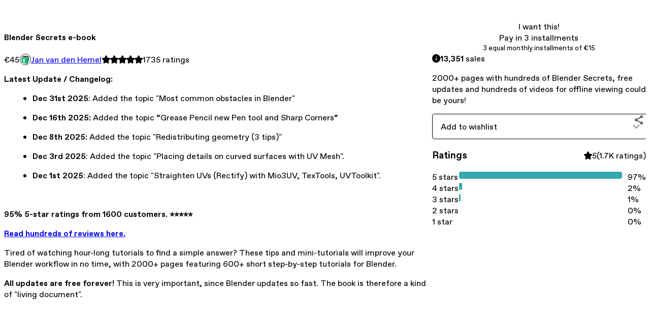

--- FILE ---
content_type: text/html; charset=utf-8
request_url: https://blendersecrets.gumroad.com/l/IxofeY
body_size: 11192
content:
<!DOCTYPE html>
<html lang="en">
  <head prefix="og: http://ogp.me/ns# fb: http://ogp.me/ns/fb# gumroad: http://ogp.me/ns/fb/gumroad#">
    <link rel="dns-prefetch" href="//assets.gumroad.com">
    <link rel="dns-prefetch" href="//static-2.gumroad.com">
    <link rel="dns-prefetch" href="//public-files.gumroad.com">
  <title inertia>Blender Secrets e-book</title>
  <meta name="action-cable-url" content="wss://cable.gumroad.com/cable" />
  <link rel="stylesheet" crossorigin="anonymous" href="https://assets.gumroad.com/packs/css/design-d744556c.css" />
    <style>:root{--accent: 54 169 174;--contrast-accent: 255 255 255;--font-family: "ABC Favorit", "ABC Favorit", sans-serif;--color: 0 0 0;--primary: var(--color);--contrast-primary: 255 255 255;--filled: 255 255 255;--contrast-filled: var(--color);--body-bg: #ffffff;--active-bg: rgb(var(--color) / var(--gray-1));--border-alpha: 1}body{background-color:#ffffff;color:#000;font-family:"ABC Favorit", "ABC Favorit", sans-serif}
</style>

  <meta name="csrf-param" content="authenticity_token" />
<meta name="csrf-token" content="zzR4yQ50a2JVyCphL5hBC4NetewS4-pwZMJXXC6nd_ym-lqv-DJ7PWlkCPOcEU_rOrxnyE1tfqepjUQnrEVTXw" />
  <meta charset="utf-8">
  <meta content="149071038533330" property="fb:app_id">
  <meta content="http://www.facebook.com/gumroad" property="fb:page_id">
  <meta property="twitter:site" value="@gumroad">
  
    <meta content="Gumroad" property="og:site_name">
    <meta content="https://blendersecrets.gumroad.com/l/IxofeY" property="og:url">
    <meta content="Latest Update / Changelog: Dec 31st 2025: Added the topic &quot;Most common obstacles in Blender&quot; Dec 16th 2025: Added the topic “Grease Pencil new Pen tool and Sharp Corners” Dec 8th 2025: Added the topic &quot;Redistributing geometry (3 tips)&quot; Dec 3rd 2025: Added the topic &quot;Placing details on curved surfaces with UV Mesh&quot;. Dec 1st 2025: Added the topic &quot;Straighten UVs (Rectify) with Mio3UV, TexTools, UVToolkit&quot;. 95% 5-star ratings from 1600 customers. ⭐⭐⭐⭐⭐Read hundreds of reviews here.Tired of watching hour-long tutorials to find a simple answer? These tips and mini-tutorials will improve your Blender workflow in no time, with 2000+ pages featuring 600+ short step-by-step tutorials for Blender.All updates are free forever! This is very important, since Blender updates so fast. The book is therefore a kind of &quot;living document&quot;.Why should you get it? 95% 5-star ratings from 1600 customers. ⭐⭐⭐⭐⭐ Updated for Blender 4.3 All future updates are free for customers! It will only get bigger and better. This is very important, since Blender updates so fast. The book is a kind of &quot;living document&quot;. It&#39;s meant to be the ultimate resource for Blender users, beginner or advanced. I&#39;m always updating the book, and if you find something outdated, e-mail me &amp;amp; I&#39;ll update it asap! I&#39;m always working on updating the book. Additional steps and tips that couldn&#39;t fit in the short videos. Read and learn at your own pace. For beginners and pros, there&#39;s definitely something you didn&#39;t know about yet! &quot;I can&#39;t believe in all these years I didn&#39;t know this&quot; is a reaction the tutorials often get. 2000+ pages (and more on the way!) 600+ blender topics / short tutorials (and more on the way!) 30-day money back guarantee, so there&#39;s no risk for you. Don&#39;t like it? Just let me know and I&#39;ll refund you. You like short, to-the-point tutorials. You want to learn efficiently so you can spend more time creating! Whether you are a beginner or a professional, you will learn new things for sure. What people say&quot;As an experienced 3D artist I don&#39;t like to watch through long YouTube tutorials to find a small tip I was looking for. That&#39;s where short 1-minute-tutorials come in handy. And this e-book is exactly that, a gold mine of short and useful Blender tips, which can help you to speed up your work quite a bit. The tips are concise, explained with images and text and each lesson comes with an accompanying short YouTube video. Highly recommended!&quot; - Zach Reinhardt, Founder of CG Boost&quot;Given the title and the price I was skeptical. I&#39;ve been using Blender for over 15 years, but I learned plenty! It&#39;s a collection of every workflow trick (eg. camera projection), hidden hotkey (eg. Ctrl+Shift+R: Dual Edge loops) and render optimization (eg. AI denoising) in Blender. It&#39;s really fun to skim through it and pick up ideas for your next project. I highly recommend this for anyone using Blender professionally as it could save you many hours.&quot; - Andrew Price (Blenderguru), Poliigon founder&quot;The Blender Secrets ebook series is a true treasure chest of small, on-point tips and tricks. Even as a long-time Blender user, you will be in for some surprises.&quot;- Tobias Kummer, Co-Founder of Overmind Studios“The Blender Secrets books are particularly informative for Blender beginners, but even seasoned Blender users will undoubtedly discover some new techniques.”- Metin Seven, Dutch freelance illustrator, animator, 3D modeler, BlenderNation and CG Cookie author (Read the full review on Blendernation.com)“This is the funnest book on Blender I’ve ever read! The chapters are broken up into condensed micro chunks that make for compulsive reading, and every single one has an accompanying 1 minute video online! I highly recommend it!” - Shane Curry, Animator on “American Dad!”&quot;Wow, what a treasure trove of tips and tricks! I don&#39;t care if you&#39;re a beginner or a seasoned Blender veteran, this is a Blender Bible you should keep beside your workstation!&quot; - Bill Barber (BlenderBrit), Head of Training and Education at Poliigon.&quot;If you&#39;re an artist or technical director, Blender Secrets are the books you want on your arsenal of tools to get production-speed in real-world case scenarios&quot; - Pierre Schiller, Blender Foundation Certified Trainer and 3D Animator &amp;amp; VFX compositor.&quot;These ebooks are a treasure trove. It&#39;s like Jan nerding out and you got smart from reading them&quot; - Light BWK, co-founder of BlenderNPR&quot;It&#39;s a really excellent resource... often they&#39;re things I know already, but I would say about 50% of the time - and I&#39;ve been using Blender for a long time now - there&#39;s something new in there that I think &#39;oh, that&#39;s a good way of doing it!&#39; and I&#39;m quite surprised!&quot;- Grant Abbitt,3D and Game ArtistClick here to watch Grant Abbitt&#39;s review!&quot;There is so much content in this. And despite the size it&#39;s quite easy to find your way around since they&#39;ve spent time putting together a nice content section at the beginning of the book. You can make it part of your morning routine!&quot;- Curtis Holt, 3D Artist and Software Developer Click here to watch Curtis Holt&#39;s review!About the AuthorHi, I&#39;m Jan van den Hemel, previously a freelance motion graphics and 3D artist, and now working full time on Blender Secrets, sharing everything I know about making awesome 3D art with you. Follow me to see every new tip when it comes out!youtube.com/c/blendersecretsblendersecrets.orginstagram.com/blendersecretsdotorgfacebook.com/blendersecretstwitter.com/JanvandenHemel Do you want to leave a review / rating of the book? ⭐⭐⭐⭐⭐ You can use this form: https://forms.gle/PBkxXnUT7H6G7Wh28" property="og:description">
    <meta content="Latest Update / Changelog: Dec 31st 2025: Added the topic &quot;Most common obstacles in Blender&quot; Dec 16th 2025: Added the topic “Grease Pencil new Pen tool and Sharp Corners” Dec 8th 2025: Added the topic &quot;Redistributing geometry (3 tips)&quot; Dec 3rd 2025: Added the topic &quot;Placing details on curved surfaces with UV Mesh&quot;. Dec 1st 2025: Added the topic &quot;Straighten UVs (Rectify) with Mio3UV, TexTools, UVToolkit&quot;. 95% 5-star ratings from 1600 customers. ⭐⭐⭐⭐⭐Read hundreds of reviews here.Tired of watching hour-long tutorials to find a simple answer? These tips and mini-tutorials will improve your Blender workflow in no time, with 2000+ pages featuring 600+ short step-by-step tutorials for Blender.All updates are free forever! This is very important, since Blender updates so fast. The book is therefore a kind of &quot;living document&quot;.Why should you get it? 95% 5-star ratings from 1600 customers. ⭐⭐⭐⭐⭐ Updated for Blender 4.3 All future updates are free for customers! It will only get bigger and better. This is very important, since Blender updates so fast. The book is a kind of &quot;living document&quot;. It&#39;s meant to be the ultimate resource for Blender users, beginner or advanced. I&#39;m always updating the book, and if you find something outdated, e-mail me &amp;amp; I&#39;ll update it asap! I&#39;m always working on updating the book. Additional steps and tips that couldn&#39;t fit in the short videos. Read and learn at your own pace. For beginners and pros, there&#39;s definitely something you didn&#39;t know about yet! &quot;I can&#39;t believe in all these years I didn&#39;t know this&quot; is a reaction the tutorials often get. 2000+ pages (and more on the way!) 600+ blender topics / short tutorials (and more on the way!) 30-day money back guarantee, so there&#39;s no risk for you. Don&#39;t like it? Just let me know and I&#39;ll refund you. You like short, to-the-point tutorials. You want to learn efficiently so you can spend more time creating! Whether you are a beginner or a professional, you will learn new things for sure. What people say&quot;As an experienced 3D artist I don&#39;t like to watch through long YouTube tutorials to find a small tip I was looking for. That&#39;s where short 1-minute-tutorials come in handy. And this e-book is exactly that, a gold mine of short and useful Blender tips, which can help you to speed up your work quite a bit. The tips are concise, explained with images and text and each lesson comes with an accompanying short YouTube video. Highly recommended!&quot; - Zach Reinhardt, Founder of CG Boost&quot;Given the title and the price I was skeptical. I&#39;ve been using Blender for over 15 years, but I learned plenty! It&#39;s a collection of every workflow trick (eg. camera projection), hidden hotkey (eg. Ctrl+Shift+R: Dual Edge loops) and render optimization (eg. AI denoising) in Blender. It&#39;s really fun to skim through it and pick up ideas for your next project. I highly recommend this for anyone using Blender professionally as it could save you many hours.&quot; - Andrew Price (Blenderguru), Poliigon founder&quot;The Blender Secrets ebook series is a true treasure chest of small, on-point tips and tricks. Even as a long-time Blender user, you will be in for some surprises.&quot;- Tobias Kummer, Co-Founder of Overmind Studios“The Blender Secrets books are particularly informative for Blender beginners, but even seasoned Blender users will undoubtedly discover some new techniques.”- Metin Seven, Dutch freelance illustrator, animator, 3D modeler, BlenderNation and CG Cookie author (Read the full review on Blendernation.com)“This is the funnest book on Blender I’ve ever read! The chapters are broken up into condensed micro chunks that make for compulsive reading, and every single one has an accompanying 1 minute video online! I highly recommend it!” - Shane Curry, Animator on “American Dad!”&quot;Wow, what a treasure trove of tips and tricks! I don&#39;t care if you&#39;re a beginner or a seasoned Blender veteran, this is a Blender Bible you should keep beside your workstation!&quot; - Bill Barber (BlenderBrit), Head of Training and Education at Poliigon.&quot;If you&#39;re an artist or technical director, Blender Secrets are the books you want on your arsenal of tools to get production-speed in real-world case scenarios&quot; - Pierre Schiller, Blender Foundation Certified Trainer and 3D Animator &amp;amp; VFX compositor.&quot;These ebooks are a treasure trove. It&#39;s like Jan nerding out and you got smart from reading them&quot; - Light BWK, co-founder of BlenderNPR&quot;It&#39;s a really excellent resource... often they&#39;re things I know already, but I would say about 50% of the time - and I&#39;ve been using Blender for a long time now - there&#39;s something new in there that I think &#39;oh, that&#39;s a good way of doing it!&#39; and I&#39;m quite surprised!&quot;- Grant Abbitt,3D and Game ArtistClick here to watch Grant Abbitt&#39;s review!&quot;There is so much content in this. And despite the size it&#39;s quite easy to find your way around since they&#39;ve spent time putting together a nice content section at the beginning of the book. You can make it part of your morning routine!&quot;- Curtis Holt, 3D Artist and Software Developer Click here to watch Curtis Holt&#39;s review!About the AuthorHi, I&#39;m Jan van den Hemel, previously a freelance motion graphics and 3D artist, and now working full time on Blender Secrets, sharing everything I know about making awesome 3D art with you. Follow me to see every new tip when it comes out!youtube.com/c/blendersecretsblendersecrets.orginstagram.com/blendersecretsdotorgfacebook.com/blendersecretstwitter.com/JanvandenHemel Do you want to leave a review / rating of the book? ⭐⭐⭐⭐⭐ You can use this form: https://forms.gle/PBkxXnUT7H6G7Wh28" name="description">
    <meta content="IxofeY" property="product:retailer_item_id">
    <meta content="45.0" property="product:price:amount">
    <meta content="EUR" property="product:price:currency">
    <meta content="gumroad:product" property="og:type">
    <meta property="twitter:card" value="summary_large_image" />
<meta property="twitter:title" value="Blender Secrets e-book" />
<meta property="twitter:domain" value="Gumroad" />
<meta property="twitter:description" value="Latest Update / Changelog: Dec 31st 2025: Added the topic &quot;Most common obstacles in Blender&quot; Dec 16th 2025: Added the topic “Grease Pencil new Pen tool and Sharp Corners” Dec 8th 2025: Added the to..." />
<meta property="twitter:creator" value="@JanvandenHemel" />
<meta property="twitter:image" value="https://public-files.gumroad.com/pcyac5r6i9cz5edgh3sh205tleyl" />

      <link rel="preload" as="image" href="https://public-files.gumroad.com/pcyac5r6i9cz5edgh3sh205tleyl">
      <link rel="preload" as="image" href="https://public-files.gumroad.com/to0d1lc1uhvgmlt0tz12jqdtjdz9">
      <link rel="preload" as="image" href="https://public-files.gumroad.com/p2k66oe4cc7nucd6tknlycvxh0lb">
      <link rel="preload" as="image" href="https://public-files.gumroad.com/leshdk19ktxjy9c9zwgk51esblsu">
      <link rel="preload" as="image" href="https://public-files.gumroad.com/mh92kav41fobmlzfmjoykv2dn5h4">
      <link rel="preload" as="image" href="https://public-files.gumroad.com/me4hsocz04gmydbwog9jfseb43nb">
      <link rel="preload" as="image" href="https://public-files.gumroad.com/3irhkls1ycjq6ieajb1smjo8yb4e">
  <meta property="og:image" content="https://public-files.gumroad.com/pcyac5r6i9cz5edgh3sh205tleyl">
  <meta property="og:image:alt" content="">
  <meta property="og:title" content="Blender Secrets e-book">
  <meta property="gr:google_analytics:enabled" content="true">
  <meta property="gr:fb_pixel:enabled" content="true">
  <meta property="gr:logged_in_user:id" content="">
  <meta property="gr:environment" value="production">
  <meta property="gr:page:type" content="product">
  <meta property="gr:facebook_sdk:enabled" content="true">
  <meta content="initial-scale = 1.0, width = device-width" name="viewport">
  <meta property="stripe:pk" value="pk_live_Db80xIzLPWhKo1byPrnERmym">
  <meta property="stripe:api_version" value="2023-10-16; risk_in_requirements_beta=v1; retrieve_tax_forms_beta=v1;">
  <link href="/opensearch.xml" rel="search" type="application/opensearchdescription+xml" title="Gumroad">
    <link href="https://blendersecrets.gumroad.com/l/IxofeY" rel="canonical">


    <link href="https://public-files.gumroad.com/4ash0i12u7abfmqpzd556bqbazfz" rel="shortcut icon">
</head>

  <body id="product_page" class="group/body mac" style="">
    <div id="design-settings" data-settings="{&quot;font&quot;:{&quot;name&quot;:&quot;ABC Favorit&quot;,&quot;url&quot;:&quot;https://assets.gumroad.com/assets/ABCFavorit-Regular-26182c8c3addf6e4f8889817249c23b22c93233a8212e5e86574459e4dc926e2.woff2&quot;}}" style="display: none;"></div>
    <div id="user-agent-info" data-settings="{&quot;is_mobile&quot;:false}" style="display: none;"></div>
    <div class="react-entry-point" style="display:contents" id="Alert-react-component-a706ad58-dd9a-4350-92e5-42c2b75a22cc"><div class="fixed top-4 left-1/2 z-100 w-max max-w-[calc(100vw-2rem)] rounded bg-background md:max-w-sm invisible" style="transform:translateX(-50%) translateY(calc(-100% - var(--spacer-4)));transition:all 0.3s ease-out 0.5s"><div role="alert" class="flex items-start gap-2 rounded border border-border p-3"><div class="flex-1"><div></div></div></div></div></div>
      <script type="application/json" class="js-react-on-rails-component" data-component-name="Alert" data-dom-id="Alert-react-component-a706ad58-dd9a-4350-92e5-42c2b75a22cc">{"initial":null}</script>
      


    <div class="flex flex-col lg:flex-row h-screen">
      <main class="flex-1 flex flex-col lg:h-screen overflow-y-auto">
        <div class="flex-1 flex flex-col">
          


<noscript>
  <div id="javascript-notice">
    <strong>JavaScript is required to buy this product.</strong>
    Enable JavaScript in your browser settings and refresh this page to continue.
  </div>
</noscript>



  <script type="application/json" id="js-react-on-rails-context">{"railsEnv":"production","inMailer":false,"i18nLocale":"en","i18nDefaultLocale":"en","rorVersion":"14.0.4","rorPro":false,"href":"https://blendersecrets.gumroad.com/l/IxofeY","location":"/l/IxofeY","scheme":"https","host":"blendersecrets.gumroad.com","port":null,"pathname":"/l/IxofeY","search":null,"httpAcceptLanguage":null,"design_settings":{"font":{"name":"ABC Favorit","url":"https://assets.gumroad.com/assets/ABCFavorit-Regular-26182c8c3addf6e4f8889817249c23b22c93233a8212e5e86574459e4dc926e2.woff2"}},"domain_settings":{"scheme":"https","app_domain":"gumroad.com","root_domain":"gumroad.com","short_domain":"gum.co","discover_domain":"gumroad.com","third_party_analytics_domain":"gumroad-analytics.com","api_domain":"api.gumroad.com"},"user_agent_info":{"is_mobile":false},"logged_in_user":null,"current_seller":null,"csp_nonce":"mVL6t7+Oj+XygUhDLHS39UQr3mQQFSLujRmClilQTSA=","locale":"en-US","feature_flags":{"require_email_typo_acknowledgment":true,"disable_stripe_signup":true},"serverSide":false}</script>
<div class="react-entry-point" style="display:contents" id="ProductPage-react-component-2b07fd00-38e4-4bb8-8684-750cc2e33502"><section aria-label="Product information bar" class="border-0 bg-background" style="overflow:hidden;padding:0;height:0;transition:var(--transition-duration);flex-shrink:0;position:fixed;top:0;left:0;right:0;z-index:var(--z-index-menubar)"><div class="mx-auto flex max-w-product-page items-center justify-between gap-4 p-4 lg:px-8" style="transition:var(--transition-duration);margin-top:0"><div itemscope="" itemProp="offers" itemType="https://schema.org/Offer" class="flex items-center"><span class="group/tooltip relative inline-grid right"><span aria-describedby=":R4l:" style="display:contents"><div class="relative grid grid-flow-col border border-r-0 border-border"><div class="bg-accent px-2 py-1 text-accent-foreground" itemProp="price" content="45">€45</div><div class="border-border border-r-transparent border-[calc(0.5lh+--spacing(1))] border-l-1"></div><div class="absolute top-0 right-px bottom-0 border-accent border-r-transparent border-[calc(0.5lh+--spacing(1))] border-l-1"></div></div></span><span role="tooltip" id=":R4l:" class="absolute z-30 hidden w-40 max-w-max rounded-md bg-primary p-3 text-primary-foreground group-focus-within/tooltip:block group-hover/tooltip:block top-1/2 -translate-y-1/2 left-full translate-x-2"><div class="absolute border-6 border-transparent top-1/2 -translate-y-1/2 right-full border-r-primary"></div>€45</span></span><link itemProp="url" href="https://blendersecrets.gumroad.com/l/IxofeY"/><div itemProp="availability" hidden="">https://schema.org/InStock</div><div itemProp="priceCurrency" hidden="">eur</div><div itemProp="seller" itemType="https://schema.org/Person" hidden=""><div itemProp="name" hidden="">Jan van den Hemel</div></div></div><h3 class="hidden flex-1 lg:block">Blender Secrets e-book</h3><div class="shrink-0 items-center gap-1 hidden lg:flex"><span class="icon icon-solid-star"></span><span class="icon icon-solid-star"></span><span class="icon icon-solid-star"></span><span class="icon icon-solid-star"></span><span class="icon icon-solid-star"></span><span class="rating-number">1735<!-- --> <!-- -->ratings</span></div><a href="https://gumroad.com/checkout?product=IxofeY&amp;quantity=1" target="_top" style="align-items:unset" class="inline-flex items-center justify-center gap-2 cursor-pointer border border-border rounded font-[inherit] no-underline transition-transform hover:-translate-1 hover:shadow active:translate-0 active:shadow-none disabled:opacity-30 disabled:hover:translate-0 disabled:hover:shadow-none px-4 py-3 text-base leading-[1.4] bg-accent text-accent-foreground">I want this!</a><a href="https://gumroad.com/checkout?product=IxofeY&amp;quantity=1&amp;pay_in_installments=true" target="_top" style="align-items:unset" class="inline-flex items-center justify-center gap-2 cursor-pointer border border-border rounded font-[inherit] no-underline transition-transform hover:-translate-1 hover:shadow active:translate-0 active:shadow-none disabled:opacity-30 disabled:hover:translate-0 disabled:hover:shadow-none px-4 py-3 text-base leading-[1.4] bg-black text-white">Pay in <!-- -->3<!-- --> installments</a></div></section><section class="border-b border-border"><div class="mx-auto w-full max-w-product-page lg:py-16 p-4 lg:px-8"><article class="relative grid rounded border border-border bg-background lg:grid-cols-[2fr_1fr]"><figure class="group relative col-span-full overflow-hidden rounded-t border-b border-border bg-(image:--product-cover-placeholder) bg-cover" aria-label="Product preview"><button class="absolute top-1/2 z-1 mx-3 h-8 w-8 -translate-y-1/2 items-center justify-center all-unset rounded-full border border-border bg-background hidden group-hover:flex right-0" aria-label="Show next cover"><span class="icon icon-arrow-right"></span></button><div class="flex h-full snap-x snap-mandatory items-center overflow-x-scroll overflow-y-hidden [scrollbar-width:none] [&amp;::-webkit-scrollbar]:hidden" style="aspect-ratio:1.827"><div role="tabpanel" id="c38dfd5b3f02ca396069b3e66242c3a0" class="mt-0! flex min-h-[1px] flex-[1_0_100%] snap-start justify-center border-0! p-0!"></div><div role="tabpanel" id="96626aa53425aef8e8f0b19f5aabacfa" class="mt-0! flex min-h-[1px] flex-[1_0_100%] snap-start justify-center border-0! p-0!"></div><div role="tabpanel" id="e0d512bfea2d53346f48217644bd5ce7" class="mt-0! flex min-h-[1px] flex-[1_0_100%] snap-start justify-center border-0! p-0!"></div><div role="tabpanel" id="45f01d2510342ec4aa8fd590a44aad94" class="mt-0! flex min-h-[1px] flex-[1_0_100%] snap-start justify-center border-0! p-0!"></div><div role="tabpanel" id="13c852389712093691fd3ca955a813fd" class="mt-0! flex min-h-[1px] flex-[1_0_100%] snap-start justify-center border-0! p-0!"></div><div role="tabpanel" id="5927eec228ae4ebc3b08309de7f60628" class="mt-0! flex min-h-[1px] flex-[1_0_100%] snap-start justify-center border-0! p-0!"></div><div role="tabpanel" id="acb5a708fc061a029e28da1b4f1e0959" class="mt-0! flex min-h-[1px] flex-[1_0_100%] snap-start justify-center border-0! p-0!"></div></div><div role="tablist" aria-label="Select a cover" class="absolute bottom-0 flex w-full flex-wrap justify-center gap-2 p-3"><div role="tab" aria-label="Show cover 1" aria-selected="true" aria-controls="c38dfd5b3f02ca396069b3e66242c3a0" class="block rounded-full border border-current p-2 bg-current"></div><div role="tab" aria-label="Show cover 2" aria-selected="false" aria-controls="96626aa53425aef8e8f0b19f5aabacfa" class="block rounded-full border border-current bg-background p-2"></div><div role="tab" aria-label="Show cover 3" aria-selected="false" aria-controls="e0d512bfea2d53346f48217644bd5ce7" class="block rounded-full border border-current bg-background p-2"></div><div role="tab" aria-label="Show cover 4" aria-selected="false" aria-controls="45f01d2510342ec4aa8fd590a44aad94" class="block rounded-full border border-current bg-background p-2"></div><div role="tab" aria-label="Show cover 5" aria-selected="false" aria-controls="13c852389712093691fd3ca955a813fd" class="block rounded-full border border-current bg-background p-2"></div><div role="tab" aria-label="Show cover 6" aria-selected="false" aria-controls="5927eec228ae4ebc3b08309de7f60628" class="block rounded-full border border-current bg-background p-2"></div><div role="tab" aria-label="Show cover 7" aria-selected="false" aria-controls="acb5a708fc061a029e28da1b4f1e0959" class="block rounded-full border border-current bg-background p-2"></div></div></figure><section class="lg:border-r"><header class="grid gap-4 p-6 not-first:border-t"><h1 itemProp="name">Blender Secrets e-book</h1></header><section class="grid grid-cols-[auto_1fr] gap-[1px] border-t border-border p-0 sm:grid-cols-[auto_auto_minmax(max-content,1fr)]"><div class="px-6 py-4 outline outline-offset-0 outline-border"><div itemscope="" itemProp="offers" itemType="https://schema.org/Offer" class="flex items-center"><span class="group/tooltip relative inline-grid right"><span aria-describedby=":Rl79:" style="display:contents"><div class="relative grid grid-flow-col border border-r-0 border-border"><div class="bg-accent px-2 py-1 text-accent-foreground" itemProp="price" content="45">€45</div><div class="border-border border-r-transparent border-[calc(0.5lh+--spacing(1))] border-l-1"></div><div class="absolute top-0 right-px bottom-0 border-accent border-r-transparent border-[calc(0.5lh+--spacing(1))] border-l-1"></div></div></span><span role="tooltip" id=":Rl79:" class="absolute z-30 hidden w-40 max-w-max rounded-md bg-primary p-3 text-primary-foreground group-focus-within/tooltip:block group-hover/tooltip:block top-1/2 -translate-y-1/2 left-full translate-x-2"><div class="absolute border-6 border-transparent top-1/2 -translate-y-1/2 right-full border-r-primary"></div>€45</span></span><link itemProp="url" href="https://blendersecrets.gumroad.com/l/IxofeY"/><div itemProp="availability" hidden="">https://schema.org/InStock</div><div itemProp="priceCurrency" hidden="">eur</div><div itemProp="seller" itemType="https://schema.org/Person" hidden=""><div itemProp="name" hidden="">Jan van den Hemel</div></div></div></div><div class="flex flex-wrap items-center gap-2 px-6 py-4 outline outline-offset-0 outline-border"><a href="https://blendersecrets.gumroad.com/" target="_blank" class="relative flex items-center gap-2" rel="noreferrer"><img class="user-avatar" src="https://public-files.gumroad.com/4ash0i12u7abfmqpzd556bqbazfz"/>Jan van den Hemel</a></div><div class="flex items-center px-6 py-4 outline outline-offset-0 outline-border max-sm:col-span-full"><div class="flex shrink-0 items-center gap-1"><span class="icon icon-solid-star"></span><span class="icon icon-solid-star"></span><span class="icon icon-solid-star"></span><span class="icon icon-solid-star"></span><span class="icon icon-solid-star"></span><span class="rating-number">1735<!-- --> <!-- -->ratings</span></div></div></section><section class="border-t border-border p-6"><div class="rich-text"><p><strong>Latest Update / Changelog:</strong></p><ul>
<li>
<strong>Dec 31st 2025</strong>: Added the topic "Most common obstacles in Blender"</li>
<li>
<strong>Dec 16th 2025:</strong> Added the topic “Grease Pencil new Pen tool and Sharp Corners”</li>
<li>
<strong>Dec 8th 2025:</strong> Added the topic "Redistributing geometry (3 tips)"</li>
<li>
<strong>Dec 3rd 2025</strong>: Added the topic "Placing details on curved surfaces with UV Mesh".</li>
<li>
<strong>Dec 1st 2025</strong>: Added the topic "Straighten UVs (Rectify) with Mio3UV, TexTools, UVToolkit".</li>
</ul><p><br></p><p><strong>95% 5-star ratings from 1600 customers. ⭐⭐⭐⭐⭐</strong></p><p><a href="https://www.blendersecrets.org/reviews" target="_blank" rel="noopener noreferrer nofollow"><strong>Read hundreds of reviews here.</strong></a></p><p>Tired of watching hour-long tutorials to find a simple answer? These tips and mini-tutorials will improve your Blender workflow in no time, with 2000+ pages featuring 600+ short step-by-step tutorials for Blender.</p><p><strong>All updates are free forever! </strong>This is very important, since Blender updates so fast. The book is therefore a kind of "living document".</p><div class="tiptap__raw"><div><div style="width:100%;height:0;position:relative;padding-bottom:56.25%;"><iframe src="https://cdn.iframe.ly/api/iframe?url=https%3A%2F%2Fyoutu.be%2Fib1_22DRHyU&amp;key=31708e31359468f73bc5b03e9dcab7da" style="top: 0; left: 0; width: 100%; height: 100%; position: absolute; border: 0;" allow="accelerometer *; clipboard-write *; encrypted-media *; gyroscope *; picture-in-picture *; web-share *;"></iframe></div></div></div><p><br></p><p><strong>Why should you get it?</strong></p><ul>
<li><strong>95% 5-star ratings from 1600 customers. ⭐⭐⭐⭐⭐</strong></li>
<li><strong>Updated for Blender 4.3</strong></li>
<li>
<strong>All future updates are free for customers!</strong> It will only get bigger and better. This is very important, since Blender updates so fast. The book is a kind of "living document". It's meant to be the ultimate resource for Blender users, beginner or advanced.</li>
<li>I'm always updating the book, and if you find something outdated, e-mail me &amp; I'll update it asap! I'm always working on updating the book.</li>
<li>Additional steps and tips that couldn't fit in the short videos.</li>
<li>Read and learn at your own pace.</li>
<li>For beginners and pros, there's definitely something you didn't know about yet!</li>
<li>"I can't believe in all these years I didn't know this" is a reaction the tutorials often get.</li>
<li>2000+ pages (and more on the way!)</li>
<li>600+ blender topics / short tutorials (and more on the way!)</li>
<li>30-day money back guarantee, so there's no risk for you. Don't like it? Just let me know and I'll refund you.</li>
<li>You like short, to-the-point tutorials.</li>
<li>You want to learn efficiently so you can spend more time creating!</li>
<li>Whether you are a beginner or a professional, you will learn new things for sure.</li>
</ul><h3>What people say</h3><p>"As an experienced 3D artist I don't like to watch through long YouTube tutorials to find a small tip I was looking for. That's where short 1-minute-tutorials come in handy. And this e-book is exactly that, a gold mine of short and useful Blender tips, which can help you to speed up your work quite a bit. The tips are concise, explained with images and text and each lesson comes with an accompanying short YouTube video. Highly recommended!" - <strong><em>Zach Reinhardt</em></strong><em>, Founder of CG Boost</em></p><p>"Given the title and the price I was skeptical. I've been using Blender for over 15 years, but I learned plenty! It's a collection of every workflow trick (eg. camera projection), hidden hotkey (eg. Ctrl+Shift+R: Dual Edge loops) and render optimization (eg. AI denoising) in Blender. It's really fun to skim through it and pick up ideas for your next project. I highly recommend this for anyone using Blender professionally as it could save you many hours." - <strong><em>Andrew Price (Blenderguru),</em></strong><em> Poliigon founder</em></p><p>"The Blender Secrets ebook series is a true treasure chest of small, on-point tips and tricks. Even as a long-time Blender user, you will be in for some surprises."</p><p><em>- </em><strong><em>Tobias Kummer</em></strong><em>, Co-Founder of Overmind Studios</em></p><p>“The Blender Secrets books are particularly informative for Blender beginners, but even seasoned Blender users will undoubtedly discover some new techniques.”</p><p><em>- </em><strong><em>Metin Seven</em></strong><em>, Dutch freelance illustrator, animator, 3D modeler, BlenderNation and CG Cookie author</em> (Read the <a href="https://www.blendernation.com/2020/02/28/book-review-blender-secrets/" target="_blank" rel="noopener noreferrer nofollow">full review on Blendernation.com</a>)</p><p><br></p><p>“This is the funnest book on Blender I’ve ever read! The chapters are broken up into condensed micro chunks that make for compulsive reading, and every single one has an accompanying 1 minute video online! I highly recommend it!” -<strong><em> Shane Curry</em></strong><em>, Animator on “American Dad!”<br></em></p><p>"Wow, what a treasure trove of tips and tricks! I don't care if you're a beginner or a seasoned Blender veteran, this is a Blender Bible you should keep beside your workstation!" <strong><em>- Bill Barber (BlenderBrit)</em></strong><em>, Head of Training and Education at Poliigon.<br></em></p><p>"If you're an artist or technical director, Blender Secrets are the books you want on your arsenal of tools to get production-speed in real-world case scenarios" <strong><em>- Pierre Schiller</em></strong><em>, Blender Foundation Certified Trainer and 3D Animator &amp; VFX compositor.</em><br></p><p>"These ebooks are a treasure trove. It's like Jan nerding out and you got smart from reading them" <strong><em>- Light BWK</em></strong><em>, co-founder of BlenderNPR</em></p><p><br></p><p>"It's a really excellent resource... often they're things I know already, but I would say about 50% of the time - and I've been using Blender for a long time now - there's something new in there that I think 'oh, that's a good way of doing it!' and I'm quite surprised!"<br></p><p><strong><em>- </em></strong><a href="https://www.youtube.com/user/mediagabbitt" target="_blank" rel="noopener noreferrer nofollow"><strong><em>Grant Abbitt,</em></strong></a><em>3D and Game Artist</em></p><p><a href="https://youtu.be/8Q_BsS2KToY" target="_blank" rel="noopener noreferrer nofollow"><strong>Click here to watch Grant Abbitt's review!</strong></a></p><p>"There is so much content in this. And despite the size it's quite easy to find your way around since they've spent time putting together a nice content section at the beginning of the book. You can make it part of your morning routine!"</p><p>- <a href="https://www.youtube.com/channel/UCzghqpGuEmk4YdVewxA79GA" target="_blank" rel="noopener noreferrer nofollow"><strong><em>Curtis Holt</em></strong></a>, <em>3D Artist and Software Developer </em></p><p><a href="https://www.youtube.com/watch?v=g0P8i9a7coU&amp;t=127s" target="_blank" rel="noopener noreferrer nofollow"><strong>Click here to watch Curtis Holt's review!</strong></a></p><p><br></p><h3>About the Author</h3><p>Hi, I'm <a href="https://www.blendersecrets.org/about" target="_blank" rel="noopener noreferrer nofollow"><strong>Jan van den Hemel</strong></a>, previously a freelance motion graphics and 3D artist, and now working full time on Blender Secrets, sharing everything I know about making awesome 3D art with you. Follow me to see every new tip when it comes out!</p><p><a href="https://www.youtube.com/c/blendersecrets" target="_blank" rel="noopener noreferrer nofollow">youtube.com/c/blendersecrets</a></p><p><a href="https://www.blendersecrets.org" target="_blank" rel="noopener noreferrer nofollow">blendersecrets.org</a></p><p><a href="https://www.instagram.com/blendersecretsdotorg" target="_blank" rel="noopener noreferrer nofollow">instagram.com/blendersecretsdotorg</a></p><p><a href="https://www.facebook.com/blendersecrets" target="_blank" rel="noopener noreferrer nofollow">facebook.com/blendersecrets</a></p><p><a href="https://www.twitter.com/JanvandenHemel" target="_blank" rel="noopener noreferrer nofollow">twitter.com/JanvandenHemel </a></p><p><br></p><p>Do you want to leave a review / rating of the book? ⭐⭐⭐⭐⭐ <br>You can use this form: <a href="https://forms.gle/PBkxXnUT7H6G7Wh28" target="_blank" rel="noopener noreferrer nofollow">https://forms.gle/PBkxXnUT7H6G7Wh28</a></p></div></section></section><section><section class="grid gap-4 p-6 not-first:border-t"><a href="https://gumroad.com/checkout?product=IxofeY&amp;quantity=1" target="_top" style="align-items:unset" class="inline-flex items-center justify-center gap-2 cursor-pointer border border-border rounded font-[inherit] no-underline transition-transform hover:-translate-1 hover:shadow active:translate-0 active:shadow-none disabled:opacity-30 disabled:hover:translate-0 disabled:hover:shadow-none px-4 py-3 text-base leading-[1.4] bg-accent text-accent-foreground">I want this!</a><a href="https://gumroad.com/checkout?product=IxofeY&amp;quantity=1&amp;pay_in_installments=true" target="_top" style="align-items:unset" class="inline-flex items-center justify-center gap-2 cursor-pointer border border-border rounded font-[inherit] no-underline transition-transform hover:-translate-1 hover:shadow active:translate-0 active:shadow-none disabled:opacity-30 disabled:hover:translate-0 disabled:hover:shadow-none px-4 py-3 text-base leading-[1.4] bg-black text-white">Pay in <!-- -->3<!-- --> installments</a><small class="text-center">3 equal monthly installments of €15</small><div role="status" class="flex items-start gap-2 rounded border p-3 border-info bg-info/20"><span class="icon icon-info-circle-fill size-[1lh]! text-info" aria-hidden="true"></span><div class="flex-1"><strong>13,351</strong> <!-- -->sale<!-- -->s</div></div><div class="grid divide-y divide-solid divide-border rounded border border-border bg-background"><p class="flex flex-wrap items-center justify-between gap-4 p-4">2000+ pages with hundreds of Blender Secrets, free updates and hundreds of videos for offline viewing could be yours!</p></div><div class="grid grid-cols-[1fr_auto] gap-2"><div class="combobox"><div role="combobox" aria-expanded="false" aria-controls=":R5op9:" tabindex="0" class="input " aria-label="Add to wishlist"><span class="fake-input text-singleline">Add to wishlist</span><span class="icon icon-outline-cheveron-down"></span></div><div hidden=""><datalist id=":R5op9:"><div role="option" id=":R5op9:-0" class=""><div><span class="icon icon-plus"></span> New wishlist</div></div></datalist></div></div><details class="popover toggle"><summary aria-label="Share" aria-haspopup="true" aria-expanded="false"><span class="group/tooltip relative inline-grid bottom"><span aria-describedby=":Rpop9:" style="display:contents"><button class="inline-flex items-center justify-center gap-2 cursor-pointer border border-border rounded text-current font-[inherit] no-underline transition-transform hover:-translate-1 hover:shadow active:translate-0 active:shadow-none disabled:opacity-30 disabled:hover:translate-0 disabled:hover:shadow-none px-4 py-3 text-base leading-[1.4] bg-transparent" type="button" aria-label="Share"><span class="icon icon-share"></span></button></span><span role="tooltip" id=":Rpop9:" class="absolute z-30 hidden w-40 max-w-max rounded-md bg-primary p-3 text-primary-foreground group-focus-within/tooltip:block group-hover/tooltip:block left-1/2 -translate-x-1/2 top-full translate-y-2"><div class="absolute border-6 border-transparent left-1/2 -translate-x-1/2 bottom-full border-b-primary"></div>Share</span></span></summary><div class="dropdown" style="translate:min(0px - 100% - var(--spacer-4), 0px);max-width:calc(0px - 2 * var(--spacer-4))"><div class="grid grid-cols-1 gap-4"><a href="https://twitter.com/intent/tweet?url=https%3A%2F%2Fblendersecrets.gumroad.com%2Fl%2FIxofeY&amp;text=Buy%20Blender%20Secrets%20e-book%20on%20%40Gumroad" target="_blank" rel="noopener noreferrer" class="inline-flex items-center justify-center gap-2 cursor-pointer border rounded font-[inherit] no-underline transition-transform hover:-translate-1 hover:shadow active:translate-0 active:shadow-none disabled:opacity-30 disabled:hover:translate-0 disabled:hover:shadow-none px-4 py-3 text-base leading-[1.4] bg-black text-white border-black"><span class="brand-icon brand-icon-twitter"></span>Share on X</a><a href="https://www.facebook.com/sharer/sharer.php?u=https%3A%2F%2Fblendersecrets.gumroad.com%2Fl%2FIxofeY&amp;quote=Blender%20Secrets%20e-book" target="_blank" rel="noopener noreferrer" class="inline-flex items-center justify-center gap-2 cursor-pointer border rounded font-[inherit] no-underline transition-transform hover:-translate-1 hover:shadow active:translate-0 active:shadow-none disabled:opacity-30 disabled:hover:translate-0 disabled:hover:shadow-none px-4 py-3 text-base leading-[1.4] bg-[#4267b2] text-white border-[#4267b2]"><span class="brand-icon brand-icon-facebook"></span>Share on Facebook</a><span class="group/tooltip relative inline-grid bottom"><span aria-describedby=":R79op9:" style="display:contents"><span class="contents"><button class="inline-flex items-center justify-center gap-2 cursor-pointer border border-border rounded text-current font-[inherit] no-underline transition-transform hover:-translate-1 hover:shadow active:translate-0 active:shadow-none disabled:opacity-30 disabled:hover:translate-0 disabled:hover:shadow-none px-4 py-3 text-base leading-[1.4] bg-transparent" type="button" aria-label="Copy product URL"><span class="icon icon-link"></span> Copy link</button></span></span><span role="tooltip" id=":R79op9:" class="absolute z-30 hidden w-40 max-w-max rounded-md bg-primary p-3 text-primary-foreground group-focus-within/tooltip:block group-hover/tooltip:block left-1/2 -translate-x-1/2 top-full translate-y-2"><div class="absolute border-6 border-transparent left-1/2 -translate-x-1/2 bottom-full border-b-primary"></div>Copy product URL</span></span></div></div></details></div></section><section class="grid gap-4 p-6 not-first:border-t"><header class="flex items-center justify-between"><h3>Ratings</h3><div class="flex shrink-0 items-center gap-1"><span class="icon icon-solid-star"></span><div class="rating-average">5</div>(<!-- -->1.7K ratings<!-- -->)</div></header><div itemProp="aggregateRating" itemType="https://schema.org/AggregateRating" itemscope="" hidden=""><div itemProp="reviewCount">1735</div><div itemProp="ratingValue">5</div></div><section class="grid grid-cols-[auto_1fr_auto] gap-3" aria-label="Ratings histogram"><div>5 stars</div><meter aria-label="5 stars" value="0.97"></meter><div>97%</div><div>4 stars</div><meter aria-label="4 stars" value="0.02"></meter><div>2%</div><div>3 stars</div><meter aria-label="3 stars" value="0.01"></meter><div>1%</div><div>2 stars</div><meter aria-label="2 stars" value="0"></meter><div>0%</div><div>1 star</div><meter aria-label="1 star" value="0"></meter><div>0%</div></section></section></section></article></div></section><footer class="px-4 py-8 text-center lg:py-16"><div>Powered by <a href="https://gumroad.com/" class="logo-full" aria-label="Gumroad"></a></div></footer></div>
      <script type="application/json" class="js-react-on-rails-component" data-component-name="ProductPage" data-dom-id="ProductPage-react-component-2b07fd00-38e4-4bb8-8684-750cc2e33502">{"product":{"id":"Mx0vtJDdobEiweb1vPjRYw==","permalink":"IxofeY","name":"Blender Secrets e-book","seller":{"id":"8296973443862","name":"Jan van den Hemel","avatar_url":"https://public-files.gumroad.com/4ash0i12u7abfmqpzd556bqbazfz","profile_url":"https://blendersecrets.gumroad.com/"},"collaborating_user":null,"covers":[{"url":"https://public-files.gumroad.com/pcyac5r6i9cz5edgh3sh205tleyl","original_url":"https://public-files.gumroad.com/o2chudb7b37egfsd9lba4zkctmtc","thumbnail":null,"id":"c38dfd5b3f02ca396069b3e66242c3a0","type":"image","filetype":"jpg","width":670,"height":366,"native_width":1827,"native_height":1000},{"url":"https://public-files.gumroad.com/to0d1lc1uhvgmlt0tz12jqdtjdz9","original_url":"https://public-files.gumroad.com/df9mcguhz4j04dlqh58cg56zm41j","thumbnail":null,"id":"96626aa53425aef8e8f0b19f5aabacfa","type":"image","filetype":"jpg","width":670,"height":335,"native_width":1110,"native_height":556},{"url":"https://public-files.gumroad.com/p2k66oe4cc7nucd6tknlycvxh0lb","original_url":"https://public-files.gumroad.com/syav772tqtb311zsa38fa074fi2j","thumbnail":null,"id":"e0d512bfea2d53346f48217644bd5ce7","type":"image","filetype":"jpg","width":670,"height":335,"native_width":1110,"native_height":556},{"url":"https://public-files.gumroad.com/leshdk19ktxjy9c9zwgk51esblsu","original_url":"https://public-files.gumroad.com/kimza590hj5etxe2ms1wjbl8s5ih","thumbnail":null,"id":"45f01d2510342ec4aa8fd590a44aad94","type":"image","filetype":"jpg","width":670,"height":335,"native_width":1110,"native_height":556},{"url":"https://public-files.gumroad.com/mh92kav41fobmlzfmjoykv2dn5h4","original_url":"https://public-files.gumroad.com/9g7n11m2ubwo6x74h11dpztordws","thumbnail":null,"id":"13c852389712093691fd3ca955a813fd","type":"image","filetype":"jpg","width":670,"height":335,"native_width":1110,"native_height":556},{"url":"https://public-files.gumroad.com/me4hsocz04gmydbwog9jfseb43nb","original_url":"https://public-files.gumroad.com/jh7c0bi2pvrkzc3vicz6kqpibavw","thumbnail":null,"id":"5927eec228ae4ebc3b08309de7f60628","type":"image","filetype":"jpg","width":670,"height":335,"native_width":1110,"native_height":556},{"url":"https://public-files.gumroad.com/3irhkls1ycjq6ieajb1smjo8yb4e","original_url":"https://public-files.gumroad.com/h4jwxo16980bfzp675hkzk5xe0yf","thumbnail":null,"id":"acb5a708fc061a029e28da1b4f1e0959","type":"image","filetype":"jpg","width":670,"height":335,"native_width":1110,"native_height":556}],"main_cover_id":"c38dfd5b3f02ca396069b3e66242c3a0","thumbnail_url":"https://public-files.gumroad.com/7k9rnn9lo56sjcpuksoif4fr0wdm","quantity_remaining":null,"long_url":"https://blendersecrets.gumroad.com/l/IxofeY","is_sales_limited":false,"ratings":{"count":1735,"average":5.0,"percentages":[0,0,1,2,97]},"custom_button_text_option":"i_want_this_prompt","is_compliance_blocked":false,"is_published":true,"is_stream_only":false,"streamable":false,"sales_count":13351,"summary":"2000+ pages with hundreds of Blender Secrets, free updates and hundreds of videos for offline viewing could be yours!","attributes":[],"description_html":"\u003cp\u003e\u003cstrong\u003eLatest Update / Changelog:\u003c/strong\u003e\u003c/p\u003e\u003cul\u003e\n\u003cli\u003e\n\u003cstrong\u003eDec 31st 2025\u003c/strong\u003e: Added the topic \"Most common obstacles in Blender\"\u003c/li\u003e\n\u003cli\u003e\n\u003cstrong\u003eDec 16th 2025:\u003c/strong\u003e Added the topic “Grease Pencil new Pen tool and Sharp Corners”\u003c/li\u003e\n\u003cli\u003e\n\u003cstrong\u003eDec 8th 2025:\u003c/strong\u003e Added the topic \"Redistributing geometry (3 tips)\"\u003c/li\u003e\n\u003cli\u003e\n\u003cstrong\u003eDec 3rd 2025\u003c/strong\u003e: Added the topic \"Placing details on curved surfaces with UV Mesh\".\u003c/li\u003e\n\u003cli\u003e\n\u003cstrong\u003eDec 1st 2025\u003c/strong\u003e: Added the topic \"Straighten UVs (Rectify) with Mio3UV, TexTools, UVToolkit\".\u003c/li\u003e\n\u003c/ul\u003e\u003cp\u003e\u003cbr\u003e\u003c/p\u003e\u003cp\u003e\u003cstrong\u003e95% 5-star ratings from 1600 customers. ⭐⭐⭐⭐⭐\u003c/strong\u003e\u003c/p\u003e\u003cp\u003e\u003ca href=\"https://www.blendersecrets.org/reviews\" target=\"_blank\" rel=\"noopener noreferrer nofollow\"\u003e\u003cstrong\u003eRead hundreds of reviews here.\u003c/strong\u003e\u003c/a\u003e\u003c/p\u003e\u003cp\u003eTired of watching hour-long tutorials to find a simple answer? These tips and mini-tutorials will improve your Blender workflow in no time, with 2000+ pages featuring 600+ short step-by-step tutorials for Blender.\u003c/p\u003e\u003cp\u003e\u003cstrong\u003eAll updates are free forever! \u003c/strong\u003eThis is very important, since Blender updates so fast. The book is therefore a kind of \"living document\".\u003c/p\u003e\u003cdiv class=\"tiptap__raw\"\u003e\u003cdiv\u003e\u003cdiv style=\"width:100%;height:0;position:relative;padding-bottom:56.25%;\"\u003e\u003ciframe src=\"https://cdn.iframe.ly/api/iframe?url=https%3A%2F%2Fyoutu.be%2Fib1_22DRHyU\u0026amp;key=31708e31359468f73bc5b03e9dcab7da\" style=\"top: 0; left: 0; width: 100%; height: 100%; position: absolute; border: 0;\" allow=\"accelerometer *; clipboard-write *; encrypted-media *; gyroscope *; picture-in-picture *; web-share *;\"\u003e\u003c/iframe\u003e\u003c/div\u003e\u003c/div\u003e\u003c/div\u003e\u003cp\u003e\u003cbr\u003e\u003c/p\u003e\u003cp\u003e\u003cstrong\u003eWhy should you get it?\u003c/strong\u003e\u003c/p\u003e\u003cul\u003e\n\u003cli\u003e\u003cstrong\u003e95% 5-star ratings from 1600 customers. ⭐⭐⭐⭐⭐\u003c/strong\u003e\u003c/li\u003e\n\u003cli\u003e\u003cstrong\u003eUpdated for Blender 4.3\u003c/strong\u003e\u003c/li\u003e\n\u003cli\u003e\n\u003cstrong\u003eAll future updates are free for customers!\u003c/strong\u003e It will only get bigger and better. This is very important, since Blender updates so fast. The book is a kind of \"living document\". It's meant to be the ultimate resource for Blender users, beginner or advanced.\u003c/li\u003e\n\u003cli\u003eI'm always updating the book, and if you find something outdated, e-mail me \u0026amp; I'll update it asap! I'm always working on updating the book.\u003c/li\u003e\n\u003cli\u003eAdditional steps and tips that couldn't fit in the short videos.\u003c/li\u003e\n\u003cli\u003eRead and learn at your own pace.\u003c/li\u003e\n\u003cli\u003eFor beginners and pros, there's definitely something you didn't know about yet!\u003c/li\u003e\n\u003cli\u003e\"I can't believe in all these years I didn't know this\" is a reaction the tutorials often get.\u003c/li\u003e\n\u003cli\u003e2000+ pages (and more on the way!)\u003c/li\u003e\n\u003cli\u003e600+ blender topics / short tutorials (and more on the way!)\u003c/li\u003e\n\u003cli\u003e30-day money back guarantee, so there's no risk for you. Don't like it? Just let me know and I'll refund you.\u003c/li\u003e\n\u003cli\u003eYou like short, to-the-point tutorials.\u003c/li\u003e\n\u003cli\u003eYou want to learn efficiently so you can spend more time creating!\u003c/li\u003e\n\u003cli\u003eWhether you are a beginner or a professional, you will learn new things for sure.\u003c/li\u003e\n\u003c/ul\u003e\u003ch3\u003eWhat people say\u003c/h3\u003e\u003cp\u003e\"As an experienced 3D artist I don't like to watch through long YouTube tutorials to find a small tip I was looking for. That's where short 1-minute-tutorials come in handy. And this e-book is exactly that, a gold mine of short and useful Blender tips, which can help you to speed up your work quite a bit. The tips are concise, explained with images and text and each lesson comes with an accompanying short YouTube video. Highly recommended!\" - \u003cstrong\u003e\u003cem\u003eZach Reinhardt\u003c/em\u003e\u003c/strong\u003e\u003cem\u003e, Founder of CG Boost\u003c/em\u003e\u003c/p\u003e\u003cp\u003e\"Given the title and the price I was skeptical. I've been using Blender for over 15 years, but I learned plenty! It's a collection of every workflow trick (eg. camera projection), hidden hotkey (eg. Ctrl+Shift+R: Dual Edge loops) and render optimization (eg. AI denoising) in Blender. It's really fun to skim through it and pick up ideas for your next project. I highly recommend this for anyone using Blender professionally as it could save you many hours.\" - \u003cstrong\u003e\u003cem\u003eAndrew Price (Blenderguru),\u003c/em\u003e\u003c/strong\u003e\u003cem\u003e Poliigon founder\u003c/em\u003e\u003c/p\u003e\u003cp\u003e\"The Blender Secrets ebook series is a true treasure chest of small, on-point tips and tricks. Even as a long-time Blender user, you will be in for some surprises.\"\u003c/p\u003e\u003cp\u003e\u003cem\u003e- \u003c/em\u003e\u003cstrong\u003e\u003cem\u003eTobias Kummer\u003c/em\u003e\u003c/strong\u003e\u003cem\u003e, Co-Founder of Overmind Studios\u003c/em\u003e\u003c/p\u003e\u003cp\u003e“The Blender Secrets books are particularly informative for Blender beginners, but even seasoned Blender users will undoubtedly discover some new techniques.”\u003c/p\u003e\u003cp\u003e\u003cem\u003e- \u003c/em\u003e\u003cstrong\u003e\u003cem\u003eMetin Seven\u003c/em\u003e\u003c/strong\u003e\u003cem\u003e, Dutch freelance illustrator, animator, 3D modeler, BlenderNation and CG Cookie author\u003c/em\u003e (Read the \u003ca href=\"https://www.blendernation.com/2020/02/28/book-review-blender-secrets/\" target=\"_blank\" rel=\"noopener noreferrer nofollow\"\u003efull review on Blendernation.com\u003c/a\u003e)\u003c/p\u003e\u003cp\u003e\u003cbr\u003e\u003c/p\u003e\u003cp\u003e“This is the funnest book on Blender I’ve ever read! The chapters are broken up into condensed micro chunks that make for compulsive reading, and every single one has an accompanying 1 minute video online! I highly recommend it!” -\u003cstrong\u003e\u003cem\u003e Shane Curry\u003c/em\u003e\u003c/strong\u003e\u003cem\u003e, Animator on “American Dad!”\u003cbr\u003e\u003c/em\u003e\u003c/p\u003e\u003cp\u003e\"Wow, what a treasure trove of tips and tricks! I don't care if you're a beginner or a seasoned Blender veteran, this is a Blender Bible you should keep beside your workstation!\" \u003cstrong\u003e\u003cem\u003e- Bill Barber (BlenderBrit)\u003c/em\u003e\u003c/strong\u003e\u003cem\u003e, Head of Training and Education at Poliigon.\u003cbr\u003e\u003c/em\u003e\u003c/p\u003e\u003cp\u003e\"If you're an artist or technical director, Blender Secrets are the books you want on your arsenal of tools to get production-speed in real-world case scenarios\" \u003cstrong\u003e\u003cem\u003e- Pierre Schiller\u003c/em\u003e\u003c/strong\u003e\u003cem\u003e, Blender Foundation Certified Trainer and 3D Animator \u0026amp; VFX compositor.\u003c/em\u003e\u003cbr\u003e\u003c/p\u003e\u003cp\u003e\"These ebooks are a treasure trove. It's like Jan nerding out and you got smart from reading them\" \u003cstrong\u003e\u003cem\u003e- Light BWK\u003c/em\u003e\u003c/strong\u003e\u003cem\u003e, co-founder of BlenderNPR\u003c/em\u003e\u003c/p\u003e\u003cp\u003e\u003cbr\u003e\u003c/p\u003e\u003cp\u003e\"It's a really excellent resource... often they're things I know already, but I would say about 50% of the time - and I've been using Blender for a long time now - there's something new in there that I think 'oh, that's a good way of doing it!' and I'm quite surprised!\"\u003cbr\u003e\u003c/p\u003e\u003cp\u003e\u003cstrong\u003e\u003cem\u003e- \u003c/em\u003e\u003c/strong\u003e\u003ca href=\"https://www.youtube.com/user/mediagabbitt\" target=\"_blank\" rel=\"noopener noreferrer nofollow\"\u003e\u003cstrong\u003e\u003cem\u003eGrant Abbitt,\u003c/em\u003e\u003c/strong\u003e\u003c/a\u003e\u003cem\u003e3D and Game Artist\u003c/em\u003e\u003c/p\u003e\u003cp\u003e\u003ca href=\"https://youtu.be/8Q_BsS2KToY\" target=\"_blank\" rel=\"noopener noreferrer nofollow\"\u003e\u003cstrong\u003eClick here to watch Grant Abbitt's review!\u003c/strong\u003e\u003c/a\u003e\u003c/p\u003e\u003cp\u003e\"There is so much content in this. And despite the size it's quite easy to find your way around since they've spent time putting together a nice content section at the beginning of the book. You can make it part of your morning routine!\"\u003c/p\u003e\u003cp\u003e- \u003ca href=\"https://www.youtube.com/channel/UCzghqpGuEmk4YdVewxA79GA\" target=\"_blank\" rel=\"noopener noreferrer nofollow\"\u003e\u003cstrong\u003e\u003cem\u003eCurtis Holt\u003c/em\u003e\u003c/strong\u003e\u003c/a\u003e, \u003cem\u003e3D Artist and Software Developer \u003c/em\u003e\u003c/p\u003e\u003cp\u003e\u003ca href=\"https://www.youtube.com/watch?v=g0P8i9a7coU\u0026amp;t=127s\" target=\"_blank\" rel=\"noopener noreferrer nofollow\"\u003e\u003cstrong\u003eClick here to watch Curtis Holt's review!\u003c/strong\u003e\u003c/a\u003e\u003c/p\u003e\u003cp\u003e\u003cbr\u003e\u003c/p\u003e\u003ch3\u003eAbout the Author\u003c/h3\u003e\u003cp\u003eHi, I'm \u003ca href=\"https://www.blendersecrets.org/about\" target=\"_blank\" rel=\"noopener noreferrer nofollow\"\u003e\u003cstrong\u003eJan van den Hemel\u003c/strong\u003e\u003c/a\u003e, previously a freelance motion graphics and 3D artist, and now working full time on Blender Secrets, sharing everything I know about making awesome 3D art with you. Follow me to see every new tip when it comes out!\u003c/p\u003e\u003cp\u003e\u003ca href=\"https://www.youtube.com/c/blendersecrets\" target=\"_blank\" rel=\"noopener noreferrer nofollow\"\u003eyoutube.com/c/blendersecrets\u003c/a\u003e\u003c/p\u003e\u003cp\u003e\u003ca href=\"https://www.blendersecrets.org\" target=\"_blank\" rel=\"noopener noreferrer nofollow\"\u003eblendersecrets.org\u003c/a\u003e\u003c/p\u003e\u003cp\u003e\u003ca href=\"https://www.instagram.com/blendersecretsdotorg\" target=\"_blank\" rel=\"noopener noreferrer nofollow\"\u003einstagram.com/blendersecretsdotorg\u003c/a\u003e\u003c/p\u003e\u003cp\u003e\u003ca href=\"https://www.facebook.com/blendersecrets\" target=\"_blank\" rel=\"noopener noreferrer nofollow\"\u003efacebook.com/blendersecrets\u003c/a\u003e\u003c/p\u003e\u003cp\u003e\u003ca href=\"https://www.twitter.com/JanvandenHemel\" target=\"_blank\" rel=\"noopener noreferrer nofollow\"\u003etwitter.com/JanvandenHemel \u003c/a\u003e\u003c/p\u003e\u003cp\u003e\u003cbr\u003e\u003c/p\u003e\u003cp\u003eDo you want to leave a review / rating of the book? ⭐⭐⭐⭐⭐ \u003cbr\u003eYou can use this form: \u003ca href=\"https://forms.gle/PBkxXnUT7H6G7Wh28\" target=\"_blank\" rel=\"noopener noreferrer nofollow\"\u003ehttps://forms.gle/PBkxXnUT7H6G7Wh28\u003c/a\u003e\u003c/p\u003e","currency_code":"eur","price_cents":4500,"rental_price_cents":null,"pwyw":null,"eligible_for_installment_plans":true,"allow_installment_plan":true,"installment_plan":{"number_of_installments":3,"recurrence":"monthly"},"is_legacy_subscription":false,"is_tiered_membership":false,"is_physical":false,"custom_view_content_button_text":null,"is_multiseat_license":false,"hide_sold_out_variants":false,"native_type":"digital","preorder":null,"duration_in_months":null,"rental":null,"is_quantity_enabled":false,"free_trial":null,"recurrences":null,"options":[],"analytics":{"google_analytics_id":null,"facebook_pixel_id":"2559181261050791","free_sales":true},"has_third_party_analytics":false,"ppp_details":null,"can_edit":false,"refund_policy":null,"bundle_products":[],"public_files":[],"audio_previews_enabled":true},"discount_code":null,"purchase":null,"wishlists":[],"currency_code":"usd","show_ratings_filter":true,"creator_profile":{"external_id":"8296973443862","avatar_url":"https://public-files.gumroad.com/4ash0i12u7abfmqpzd556bqbazfz","name":"Jan van den Hemel","twitter_handle":"JanvandenHemel","subdomain":"blendersecrets.gumroad.com"},"sections":[],"main_section_index":0}</script>
      


        </div>
      </main>
    </div>
    <script src="https://assets.gumroad.com/assets/application-cbf244e9109e70d7b04497041636f00173a1e588f9b879b3a3ef11f8dfb86e5c.js" type="306b5ad6f987fcbc98dc0328-text/javascript"></script>
    
        <script src="https://assets.gumroad.com/packs/js/webpack-runtime-10ae8debbaa8a182bcb6.js" defer="defer" type="306b5ad6f987fcbc98dc0328-text/javascript"></script>
<script src="https://assets.gumroad.com/packs/js/webpack-commons-547f3d9a6beff408e7ae.js" defer="defer" type="306b5ad6f987fcbc98dc0328-text/javascript"></script>
<script src="https://assets.gumroad.com/packs/js/4310-df05bc5c75bb7454b65f.js" defer="defer" type="306b5ad6f987fcbc98dc0328-text/javascript"></script>
<script src="https://assets.gumroad.com/packs/js/product-4cdb538252ae66bf80de.js" defer="defer" type="306b5ad6f987fcbc98dc0328-text/javascript"></script>

  <script src="/cdn-cgi/scripts/7d0fa10a/cloudflare-static/rocket-loader.min.js" data-cf-settings="306b5ad6f987fcbc98dc0328-|49" defer></script><script defer src="https://static.cloudflareinsights.com/beacon.min.js/vcd15cbe7772f49c399c6a5babf22c1241717689176015" integrity="sha512-ZpsOmlRQV6y907TI0dKBHq9Md29nnaEIPlkf84rnaERnq6zvWvPUqr2ft8M1aS28oN72PdrCzSjY4U6VaAw1EQ==" nonce="mVL6t7+Oj+XygUhDLHS39UQr3mQQFSLujRmClilQTSA=" data-cf-beacon='{"rayId":"9c1af1dee882cf33","version":"2025.9.1","serverTiming":{"name":{"cfExtPri":true,"cfEdge":true,"cfOrigin":true,"cfL4":true,"cfSpeedBrain":true,"cfCacheStatus":true}},"token":"5070e21320304a1ba2b0a42ce9682840","b":1}' crossorigin="anonymous"></script>
</body>
</html>
